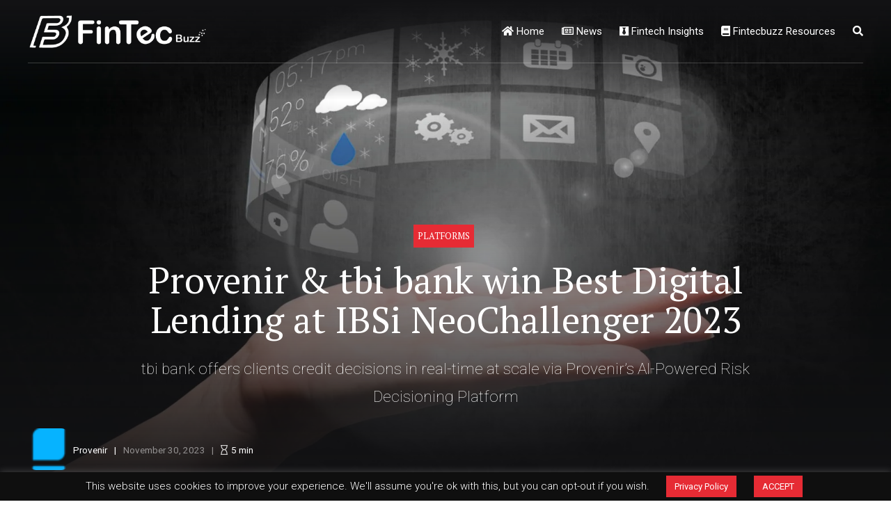

--- FILE ---
content_type: text/css
request_url: https://fintecbuzz.com/wp-includes/css/media-views.css?ver=6.7.2
body_size: 9641
content:
/**
 * Base Styles
 */
.media-modal * {
	box-sizing: content-box;
}

.media-modal input,
.media-modal select,
.media-modal textarea {
	box-sizing: border-box;
}

.media-modal,
.media-frame {
	font-family: -apple-system, BlinkMacSystemFont, "Segoe UI", Roboto, Oxygen-Sans, Ubuntu, Cantarell, "Helvetica Neue", sans-serif;
	font-size: 12px;
	-webkit-overflow-scrolling: touch;
}

.media-modal legend {
	padding: 0;
	font-size: 13px;
}

.media-modal label {
	font-size: 13px;
}

.media-modal .legend-inline {
	position: absolute;
	transform: translate(-100%, 50%);
	margin-left: -1%;
	line-height: 1.2;
}

.media-frame a {
	border-bottom: none;
	color: #2271b1;
}

.media-frame a:hover,
.media-frame a:active {
	color: #135e96;
}

.media-frame a:focus {
	box-shadow: 0 0 0 2px #2271b1;
	color: #043959;
	/* Only visible in Windows High Contrast mode */
	outline: 2px solid transparent;
}

.media-frame a.button {
	color: #2c3338;
}

.media-frame a.button:hover {
	color: #1d2327;
}

.media-frame a.button-primary,
.media-frame a.button-primary:hover {
	color: #fff;
}

.media-frame input,
.media-frame textarea {
	padding: 6px 8px;
}

.media-frame select,
.wp-admin .media-frame select {
	min-height: 30px;
	vertical-align: middle;
}

.media-frame input[type="text"],
.media-frame input[type="password"],
.media-frame input[type="color"],
.media-frame input[type="date"],
.media-frame input[type="datetime"],
.media-frame input[type="datetime-local"],
.media-frame input[type="email"],
.media-frame input[type="month"],
.media-frame input[type="number"],
.media-frame input[type="search"],
.media-frame input[type="tel"],
.media-frame input[type="time"],
.media-frame input[type="url"],
.media-frame input[type="week"],
.media-frame textarea,
.media-frame select {
	box-shadow: 0 0 0 transparent;
	border-radius: 4px;
	border: 1px solid #8c8f94;
	background-color: #fff;
	color: #2c3338;
	font-family: -apple-system, BlinkMacSystemFont, "Segoe UI", Roboto, Oxygen-Sans, Ubuntu, Cantarell, "Helvetica Neue", sans-serif;
	font-size: 13px;
	line-height: 1.38461538;
}

.media-frame input[type="text"],
.media-frame input[type="password"],
.media-frame input[type="date"],
.media-frame input[type="datetime"],
.media-frame input[type="datetime-local"],
.media-frame input[type="email"],
.media-frame input[type="month"],
.media-frame input[type="number"],
.media-frame input[type="search"],
.media-frame input[type="tel"],
.media-frame input[type="time"],
.media-frame input[type="url"],
.media-frame input[type="week"] {
	padding: 0 8px;
	/* inherits font size 13px */
	line-height: 2.15384615; /* 28px */
}

/* Search field in the Media Library toolbar */
.media-frame.mode-grid .wp-filter input[type="search"] {
	font-size: 14px;
	line-height: 2;
}

.media-frame input[type="text"]:focus,
.media-frame input[type="password"]:focus,
.media-frame input[type="number"]:focus,
.media-frame input[type="search"]:focus,
.media-frame input[type="email"]:focus,
.media-frame input[type="url"]:focus,
.media-frame textarea:focus,
.media-frame select:focus {
	border-color: #3582c4;
	box-shadow: 0 0 0 1px #3582c4;
	outline: 2px solid transparent;
}

.media-frame input:disabled,
.media-frame textarea:disabled,
.media-frame input[readonly],
.media-frame textarea[readonly] {
	background-color: #f0f0f1;
}

.media-frame input[type="search"] {
	-webkit-appearance: textfield;
}

.media-frame ::-webkit-input-placeholder {
	color: #646970;
}

.media-frame ::-moz-placeholder {
	color: #646970;
	opacity: 1;
}

.media-frame :-ms-input-placeholder {
	color: #646970;
}

/*
 * In some cases there's the need of higher specificity,
 * for example higher than `.media-embed .setting`.
 */
.media-frame .hidden,
.media-frame .setting.hidden {
	display: none;
}

/*!
 * jQuery UI Draggable/Sortable 1.11.4
 * http://jqueryui.com
 *
 * Copyright jQuery Foundation and other contributors
 * Released under the MIT license.
 * http://jquery.org/license
 */
.ui-draggable-handle,
.ui-sortable-handle {
	touch-action: none;
}

/**
 * Modal
 */
.media-modal {
	position: fixed;
	top: 30px;
	left: 30px;
	right: 30px;
	bottom: 30px;
	z-index: 160000;
}

.wp-customizer .media-modal {
	z-index: 560000;
}

.media-modal-backdrop {
	position: fixed;
	top: 0;
	left: 0;
	right: 0;
	bottom: 0;
	min-height: 360px;
	background: #000;
	opacity: 0.7;
	z-index: 159900;
}

.wp-customizer .media-modal-backdrop {
	z-index: 559900;
}

.media-modal-close {
	position: absolute;
	top: 0;
	right: 0;
	width: 50px;
	height: 50px;
	margin: 0;
	padding: 0;
	border: 1px solid transparent;
	background: none;
	color: #646970;
	z-index: 1000;
	cursor: pointer;
	outline: none;
	transition: color .1s ease-in-out, background .1s ease-in-out;
}

.media-modal-close:hover,
.media-modal-close:active {
	color: #135e96;
}

.media-modal-close:focus {
	color: #135e96;
	border-color: #4f94d4;
	box-shadow: 0 0 3px rgba(34, 113, 177, 0.8);
	/* Only visible in Windows High Contrast mode */
	outline: 2px solid transparent;
}

.media-modal-close span.media-modal-icon {
	background-image: none;
}

.media-modal-close .media-modal-icon:before {
	content: "\f158";
	font: normal 20px/1 dashicons;
	speak: never;
	vertical-align: middle;
	-webkit-font-smoothing: antialiased;
	-moz-osx-font-smoothing: grayscale;
}

.media-modal-content {
	position: absolute;
	top: 0;
	left: 0;
	right: 0;
	bottom: 0;
	overflow: auto;
	min-height: 300px;
	box-shadow: 0 5px 15px rgba(0, 0, 0, 0.7);
	background: #fff;
	-webkit-font-smoothing: subpixel-antialiased;
}

.media-modal-content .media-frame select.attachment-filters {
	margin-top: 32px;
	margin-right: 2%;
	width: 42%;
	width: calc(48% - 12px);
}

/* higher specificity */
.wp-core-ui .media-modal-icon {
	background-image: url(../images/uploader-icons.png);
	background-repeat: no-repeat;
}

/**
 * Toolbar
 */
.media-toolbar {
	position: absolute;
	top: 0;
	left: 0;
	right: 0;
	z-index: 100;
	height: 60px;
	padding: 0 16px;
	border: 0 solid #dcdcde;
	overflow: hidden;
}

.media-frame-toolbar .media-toolbar {
	top: auto;
	bottom: -47px;
	height: auto;
	overflow: visible;
	border-top: 1px solid #dcdcde;
}

.media-toolbar-primary {
	float: right;
	height: 100%;
	position: relative;
}

.media-toolbar-secondary {
	float: left;
	height: 100%;
}

.media-toolbar-primary > .media-button,
.media-toolbar-primary > .media-button-group {
	margin-left: 10px;
	float: left;
	margin-top: 15px;
}

.media-toolbar-secondary > .media-button,
.media-toolbar-secondary > .media-button-group {
	margin-right: 10px;
	margin-top: 15px;
}

/**
 * Sidebar
 */
.media-sidebar {
	position: absolute;
	top: 0;
	right: 0;
	bottom: 0;
	width: 267px;
	padding: 0 16px;
	z-index: 75;
	background: #f6f7f7;
	border-left: 1px solid #dcdcde;
	overflow: auto;
	-webkit-overflow-scrolling: touch;
}

/*
 * Implementation of bottom padding in overflow content differs across browsers.
 * We need a different method. See https://github.com/w3c/csswg-drafts/issues/129
 */
.media-sidebar::after {
	content: "";
	display: flex;
	clear: both;
	height: 24px;
}

.hide-toolbar .media-sidebar {
	bottom: 0;
}

.media-sidebar h2,
.image-details .media-embed h2 {
	position: relative;
	font-weight: 600;
	text-transform: uppercase;
	font-size: 12px;
	color: #646970;
	margin: 24px 0 8px;
}

.media-sidebar .setting,
.attachment-details .setting {
	display: block;
	float: left;
	width: 100%;
	margin: 0 0 10px;
}

.attachment-details h2 {
	display: grid;
	grid-template-columns: auto 5em;
}

.media-sidebar .collection-settings .setting {
	margin: 1px 0;
}

.media-sidebar .setting.has-description,
.attachment-details .setting.has-description {
	margin-bottom: 5px;
}

.media-sidebar .setting .link-to-custom {
	margin: 3px 2px 0;
}

.media-sidebar .setting span, /* Back-compat for pre-5.3 */
.attachment-details .setting span, /* Back-compat for pre-5.3 */
.media-sidebar .setting .name,
.media-sidebar .setting .value,
.attachment-details .setting .name {
	min-width: 30%;
	margin-right: 4%;
	font-size: 12px;
	text-align: right;
	word-wrap: break-word;
}

.media-sidebar .setting .name {
	max-width: 80px;
}

.media-sidebar .setting .value {
	text-align: left;
}

.media-sidebar .setting select {
	max-width: 65%;
}

.media-sidebar .setting input[type="checkbox"],
.media-sidebar .field input[type="checkbox"],
.media-sidebar .setting input[type="radio"],
.media-sidebar .field input[type="radio"],
.attachment-details .setting input[type="checkbox"],
.attachment-details .field input[type="checkbox"],
.attachment-details .setting input[type="radio"],
.attachment-details .field input[type="radio"] {
	float: none;
	margin: 8px 3px 0;
	padding: 0;
}

.media-sidebar .setting span, /* Back-compat for pre-5.3 */
.attachment-details .setting span, /* Back-compat for pre-5.3 */
.media-sidebar .setting .name,
.media-sidebar .setting .value,
.media-sidebar .checkbox-label-inline,
.attachment-details .setting .name,
.attachment-details .setting .value,
.compat-item label span {
	float: left;
	min-height: 22px;
	padding-top: 8px;
	line-height: 1.33333333;
	font-weight: 400;
	color: #646970;
}

.media-sidebar .checkbox-label-inline {
	font-size: 12px;
}

.media-sidebar .copy-to-clipboard-container,
.attachment-details .copy-to-clipboard-container {
	flex-wrap: wrap;
	margin-top: 10px;
	margin-left: calc( 35% - 1px );
	padding-top: 10px;
}

/* Needs high specificity. */
.attachment-details .attachment-info .copy-to-clipboard-container {
	float: none;
}

.media-sidebar .copy-to-clipboard-container .success,
.attachment-details .copy-to-clipboard-container .success {
	padding: 0;
	min-height: 0;
	line-height: 2.18181818;
	text-align: left;
	color: #007017;
}

.compat-item label span {
	text-align: right;
}

.media-sidebar .setting input[type="text"],
.media-sidebar .setting input[type="password"],
.media-sidebar .setting input[type="email"],
.media-sidebar .setting input[type="number"],
.media-sidebar .setting input[type="search"],
.media-sidebar .setting input[type="tel"],
.media-sidebar .setting input[type="url"],
.media-sidebar .setting textarea,
.media-sidebar .setting .value,
.attachment-details .setting input[type="text"],
.attachment-details .setting input[type="password"],
.attachment-details .setting input[type="email"],
.attachment-details .setting input[type="number"],
.attachment-details .setting input[type="search"],
.attachment-details .setting input[type="tel"],
.attachment-details .setting input[type="url"],
.attachment-details .setting textarea,
.attachment-details .setting .value,
.attachment-details .setting + .description {
	box-sizing: border-box;
	margin: 1px;
	width: 65%;
	float: right;
}

.media-sidebar .setting .value,
.attachment-details .setting .value,
.attachment-details .setting + .description {
	margin: 0 1px;
	text-align: left;
}

.attachment-details .setting + .description {
	clear: both;
	font-size: 12px;
	font-style: normal;
	margin-bottom: 10px;
}

.media-sidebar .setting textarea,
.attachment-details .setting textarea,
.compat-item .field textarea {
	height: 62px;
	resize: vertical;
}

.media-sidebar .alt-text textarea,
.attachment-details .alt-text textarea,
.compat-item .alt-text textarea,
.alt-text textarea {
	height: 50px;
}

.compat-item {
	float: left;
	width: 100%;
	overflow: hidden;
}

.compat-item table {
	width: 100%;
	table-layout: fixed;
	border-spacing: 0;
	border: 0;
}

.compat-item tr {
	padding: 2px 0;
	display: block;
	overflow: hidden;
}

.compat-item .label,
.compat-item .field {
	display: block;
	margin: 0;
	padding: 0;
}

.compat-item .label {
	min-width: 30%;
	margin-right: 4%;
	float: left;
	text-align: right;
}

.compat-item .label span {
	display: block;
	width: 100%;
}

.compat-item .field {
	float: right;
	width: 65%;
	margin: 1px;
}

.compat-item .field input[type="text"],
.compat-item .field input[type="password"],
.compat-item .field input[type="email"],
.compat-item .field input[type="number"],
.compat-item .field input[type="search"],
.compat-item .field input[type="tel"],
.compat-item .field input[type="url"],
.compat-item .field textarea {
	width: 100%;
	margin: 0;
	box-sizing: border-box;
}

.sidebar-for-errors .attachment-details,
.sidebar-for-errors .compat-item,
.sidebar-for-errors .media-sidebar .media-progress-bar,
.sidebar-for-errors .upload-details {
	display: none !important;
}

/**
 * Menu
 */
.media-menu {
	position: absolute;
	top: 0;
	left: 0;
	right: 0;
	bottom: 0;
	margin: 0;
	padding: 50px 0 10px;
	background: #f6f7f7;
	border-right-width: 1px;
	border-right-style: solid;
	border-right-color: #c3c4c7;
	-webkit-user-select: none;
	user-select: none;
}

.media-menu .media-menu-item {
	display: block;
	box-sizing: border-box;
	width: 100%;
	position: relative;
	border: 0;
	margin: 0;
	padding: 8px 20px;
	font-size: 14px;
	line-height: 1.28571428;
	background: transparent;
	color: #2271b1;
	text-align: left;
	text-decoration: none;
	cursor: pointer;
}

.media-menu .media-menu-item:hover {
	background: rgba(0, 0, 0, 0.04);
}

.media-menu .media-menu-item:active {
	color: #2271b1;
	outline: none;
}

.media-menu .active,
.media-menu .active:hover {
	color: #1d2327;
	font-weight: 600;
}

.media-menu .media-menu-item:focus {
	box-shadow: 0 0 0 2px #2271b1;
	color: #043959;
	/* Only visible in Windows High Contrast mode */
	outline: 2px solid transparent;
}

.media-menu .separator {
	height: 0;
	margin: 12px 20px;
	padding: 0;
	border-top: 1px solid #dcdcde;
}

/**
 * Menu
 */
.media-router {
	position: relative;
	padding: 0 6px;
	margin: 0;
	clear: both;
}

.media-router .media-menu-item {
	position: relative;
	float: left;
	border: 0;
	margin: 0;
	padding: 8px 10px 9px;
	height: 18px;
	line-height: 1.28571428;
	font-size: 14px;
	text-decoration: none;
	background: transparent;
	cursor: pointer;
	transition: none;
}

.media-router .media-menu-item:last-child {
	border-right: 0;
}

.media-router .media-menu-item:hover,
.media-router .media-menu-item:active {
	color: #2271b1;
}

.media-router .active,
.media-router .active:hover {
	color: #1d2327;
}

.media-router .media-menu-item:focus {
	box-shadow: 0 0 0 2px #2271b1;
	color: #043959;
	/* Only visible in Windows High Contrast mode */
	outline: 2px solid transparent;
	z-index: 1;
}

.media-router .active,
.media-router .media-menu-item.active:last-child {
	margin: -1px -1px 0;
	background: #fff;
	border: 1px solid #dcdcde;
	border-bottom: none;
}

.media-router .active:after {
	display: none;
}

/**
 * Frame
 */
.media-frame {
	overflow: hidden;
	position: absolute;
	top: 0;
	left: 0;
	right: 0;
	bottom: 0;
}

.media-frame-menu {
	position: absolute;
	top: 0;
	left: 0;
	bottom: 0;
	width: 200px;
	z-index: 150;
}

.media-frame-title {
	position: absolute;
	top: 0;
	left: 200px;
	right: 0;
	height: 50px;
	z-index: 200;
}

.media-frame-router {
	position: absolute;
	top: 50px;
	left: 200px;
	right: 0;
	height: 36px;
	z-index: 200;
}

.media-frame-content {
	position: absolute;
	top: 84px;
	left: 200px;
	right: 0;
	bottom: 61px;
	height: auto;
	width: auto;
	margin: 0;
	overflow: auto;
	background: #fff;
	border-top: 1px solid #dcdcde;
}

.media-frame-toolbar {
	position: absolute;
	left: 200px;
	right: 0;
	z-index: 100;
	bottom: 60px;
	height: auto;
}

.media-frame.hide-menu .media-frame-title,
.media-frame.hide-menu .media-frame-router,
.media-frame.hide-menu .media-frame-toolbar,
.media-frame.hide-menu .media-frame-content {
	left: 0;
}

.media-frame.hide-toolbar .media-frame-content {
	bottom: 0;
}

.media-frame.hide-router .media-frame-content {
	top: 50px;
}

.media-frame.hide-menu .media-frame-menu,
.media-frame.hide-menu .media-frame-menu-heading,
.media-frame.hide-router .media-frame-router,
.media-frame.hide-toolbar .media-frame-toolbar {
	display: none;
}

.media-frame-title h1 {
	padding: 0 16px;
	font-size: 22px;
	line-height: 2.27272727;
	margin: 0;
}

.media-frame-menu-heading,
.media-attachments-filter-heading {
	position: absolute;
	left: 20px;
	top: 22px;
	margin: 0;
	font-size: 13px;
	line-height: 1;
	/* Above the media-frame-menu. */
	z-index: 151;
}

.media-attachments-filter-heading {
	top: 10px;
	left: 16px;
}

.mode-grid .media-attachments-filter-heading {
	top: 0;
	left: -9999px;
}

.mode-grid .media-frame-actions-heading {
	display: none;
}

.wp-core-ui .button.media-frame-menu-toggle {
	display: none;
}

.media-frame-title .suggested-dimensions {
	font-size: 14px;
	float: right;
	margin-right: 20px;
}

.media-frame-content .crop-content {
	height: 100%;
}

.options-general-php .crop-content.site-icon,
.wp-customizer:not(.mobile) .media-frame-content .crop-content.site-icon {
	margin-right: 300px;
}

.media-frame-content .crop-content .crop-image {
	display: block;
	margin: auto;
	max-width: 100%;
	max-height: 100%;
}

.media-frame-content .crop-content .upload-errors {
	position: absolute;
	width: 300px;
	top: 50%;
	left: 50%;
	margin-left: -150px;
	margin-right: -150px;
	z-index: 600000;
}

/**
 * Iframes
 */
.media-frame .media-iframe {
	overflow: hidden;
}

.media-frame .media-iframe,
.media-frame .media-iframe iframe {
	height: 100%;
	width: 100%;
	border: 0;
}

/**
 * Attachment Browser Filters
 */
.media-frame select.attachment-filters {
	margin-top: 11px;
	margin-right: 2%;
	max-width: 42%;
	max-width: calc(48% - 12px);
}

.media-frame select.attachment-filters:last-of-type {
	margin-right: 0;
}

/**
 * Search
 */
.media-frame .search {
	margin: 32px 0 0;
	padding: 4px;
	font-size: 13px;
	color: #3c434a;
	font-family: -apple-system, BlinkMacSystemFont, "Segoe UI", Roboto, Oxygen-Sans, Ubuntu, Cantarell, "Helvetica Neue", sans-serif;
	-webkit-appearance: none;
}

.media-toolbar-primary .search {
	max-width: 100%;
}

.media-modal .media-frame .media-search-input-label {
	position: absolute;
	left: 0;
	top: 10px;
	margin: 0;
	line-height: 1;
}

/**
 * Attachments
 */
.wp-core-ui .attachments {
	margin: 0;
	-webkit-overflow-scrolling: touch;
}

/**
 * Attachment
 */
.wp-core-ui .attachment {
	position: relative;
	float: left;
	padding: 8px;
	margin: 0;
	color: #3c434a;
	cursor: pointer;
	list-style: none;
	text-align: center;
	-webkit-user-select: none;
	user-select: none;
	width: 25%;
	box-sizing: border-box;
}

.wp-core-ui .attachment:focus,
.wp-core-ui .selected.attachment:focus,
.wp-core-ui .attachment.details:focus {
	box-shadow:
		inset 0 0 2px 3px #fff,
		inset 0 0 0 7px #4f94d4;
	/* Only visible in Windows High Contrast mode */
	outline: 2px solid transparent;
	outline-offset: -6px;
}

.wp-core-ui .selected.attachment {
	box-shadow:
		inset 0 0 0 5px #fff,
		inset 0 0 0 7px #c3c4c7;
}

.wp-core-ui .attachment.details {
	box-shadow:
		inset 0 0 0 3px #fff,
		inset 0 0 0 7px #2271b1;
}

.wp-core-ui .attachment-preview {
	position: relative;
	box-shadow:
		inset 0 0 15px rgba(0, 0, 0, 0.1),
		inset 0 0 0 1px rgba(0, 0, 0, 0.05);
	background: #f0f0f1;
	cursor: pointer;
}

.wp-core-ui .attachment-preview:before {
	content: "";
	display: block;
	padding-top: 100%;
}

.wp-core-ui .attachment .icon {
	margin: 0 auto;
	overflow: hidden;
}

.wp-core-ui .attachment .thumbnail {
	overflow: hidden;
	position: absolute;
	top: 0;
	right: 0;
	bottom: 0;
	left: 0;
	opacity: 1;
	transition: opacity .1s;
}

.wp-core-ui .attachment .portrait img {
	max-width: 100%;
}

.wp-core-ui .attachment .landscape img {
	max-height: 100%;
}

.wp-core-ui .attachment .thumbnail:after {
	content: "";
	display: block;
	position: absolute;
	top: 0;
	left: 0;
	right: 0;
	bottom: 0;
	box-shadow: inset 0 0 0 1px rgba(0, 0, 0, 0.1);
	overflow: hidden;
}

.wp-core-ui .attachment .thumbnail img {
	top: 0;
	left: 0;
}

.wp-core-ui .attachment .thumbnail .centered {
	position: absolute;
	top: 0;
	left: 0;
	width: 100%;
	height: 100%;
	transform: translate( 50%, 50% );
}

.wp-core-ui .attachment .thumbnail .centered img {
	transform: translate( -50%, -50% );
}

.wp-core-ui .attachments-browser .attachment .thumbnail .centered img.icon {
	transform: translate( -50%, -70% );
}

.wp-core-ui .attachment .filename {
	position: absolute;
	left: 0;
	right: 0;
	bottom: 0;
	overflow: hidden;
	max-height: 100%;
	word-wrap: break-word;
	text-align: center;
	font-weight: 600;
	background: rgba(255, 255, 255, 0.8);
	box-shadow: inset 0 0 0 1px rgba(0, 0, 0, 0.15);
}

.wp-core-ui .attachment .filename div {
	padding: 5px 10px;
}

.wp-core-ui .attachment .thumbnail img {
	position: absolute;
}

.wp-core-ui .attachment-close {
	display: block;
	position: absolute;
	top: 5px;
	right: 5px;
	height: 22px;
	width: 22px;
	padding: 0;
	background-color: #fff;
	background-position: -96px 4px;
	border-radius: 3px;
	box-shadow: 0 0 0 1px rgba(0, 0, 0, 0.3);
	transition: none;
}

.wp-core-ui .attachment-close:hover,
.wp-core-ui .attachment-close:focus {
	background-position: -36px 4px;
}

.wp-core-ui .attachment .check {
	display: none;
	height: 24px;
	width: 24px;
	padding: 0;
	border: 0;
	position: absolute;
	z-index: 10;
	top: 0;
	right: 0;
	outline: none;
	background: #f0f0f1;
	cursor: pointer;
	box-shadow: 0 0 0 1px #fff, 0 0 0 2px rgba(0, 0, 0, 0.15);
}

.wp-core-ui .attachment .check .media-modal-icon {
	display: block;
	background-position: -1px 0;
	height: 15px;
	width: 15px;
	margin: 5px;
}

.wp-core-ui .attachment .check:hover .media-modal-icon {
	background-position: -40px 0;
}

.wp-core-ui .attachment.selected .check {
	display: block;
}

.wp-core-ui .attachment.details .check,
.wp-core-ui .attachment.selected .check:focus,
.wp-core-ui .media-frame.mode-grid .attachment.selected .check {
	background-color: #2271b1;
	box-shadow:
		0 0 0 1px #fff,
		0 0 0 2px #2271b1;
}

.wp-core-ui .attachment.selected .check:focus {
	/* Only visible in Windows High Contrast mode */
	outline: 2px solid transparent;
}

.wp-core-ui .attachment.details .check .media-modal-icon,
.wp-core-ui .media-frame.mode-grid .attachment.selected .check .media-modal-icon {
	background-position: -21px 0;
}

.wp-core-ui .attachment.details .check:hover .media-modal-icon,
.wp-core-ui .attachment.selected .check:focus .media-modal-icon,
.wp-core-ui .media-frame.mode-grid .attachment.selected .check:hover .media-modal-icon {
	background-position: -60px 0;
}

.wp-core-ui .media-frame .attachment .describe {
	position: relative;
	display: block;
	width: 100%;
	margin: 0;
	padding: 0 8px;
	font-size: 12px;
	border-radius: 0;
}

/**
 * Attachments Browser
 */
.media-frame .attachments-browser {
	position: relative;
	width: 100%;
	height: 100%;
	overflow: hidden;
}

.attachments-browser .media-toolbar {
	right: 300px;
	height: 72px;
	background: #fff;
}

.attachments-browser.hide-sidebar .media-toolbar {
	right: 0;
}

.attachments-browser .media-toolbar-primary > .media-button,
.attachments-browser .media-toolbar-primary > .media-button-group,
.attachments-browser .media-toolbar-secondary > .media-button,
.attachments-browser .media-toolbar-secondary > .media-button-group {
	margin: 10px 0;
}

.attachments-browser .attachments {
	padding: 2px 8px 8px;
}

.attachments-browser:not(.has-load-more) .attachments,
.attachments-browser.has-load-more .attachments-wrapper,
.attachments-browser .uploader-inline {
	position: absolute;
	top: 72px;
	left: 0;
	right: 300px;
	bottom: 0;
	overflow: auto;
	outline: none;
}

.attachments-browser .uploader-inline.hidden {
	display: none;
}

.attachments-browser .media-toolbar-primary {
	max-width: 33%;
}

.mode-grid .attachments-browser .media-toolbar-primary {
	display: flex;
	align-items: center;
	column-gap: .5rem;
	margin: 11px 0;
}

.mode-grid .attachments-browser .media-toolbar-mode-select .media-toolbar-primary {
	display: none;
}

.attachments-browser .media-toolbar-secondary {
	max-width: 66%;
}

.uploader-inline .close {
	background-color: transparent;
	border: 0;
	cursor: pointer;
	height: 48px;
	outline: none;
	padding: 0;
	position: absolute;
	right: 2px;
	text-align: center;
	top: 2px;
	width: 48px;
	z-index: 1;
}

.uploader-inline .close:before {
	font: normal 30px/1 dashicons !important;
	color: #50575e;
	display: inline-block;
	content: "\f335";
	font-weight: 300;
	margin-top: 1px;
}

.uploader-inline .close:focus {
	outline: 1px solid #4f94d4;
	box-shadow: 0 0 3px rgba(34, 113, 177, 0.8);
}

.attachments-browser.hide-sidebar .attachments,
.attachments-browser.hide-sidebar .uploader-inline {
	right: 0;
	margin-right: 0;
}

.attachments-browser .instructions {
	display: inline-block;
	margin-top: 16px;
	line-height: 1.38461538;
	font-size: 13px;
	color: #646970;
}

.attachments-browser .no-media {
	padding: 2em 0 0 2em;
}

.more-loaded .attachment:not(.found-media) {
	background: #dcdcde;
}

.load-more-wrapper {
	clear: both;
	display: flex;
	flex-wrap: wrap;
	align-items: center;
	justify-content: center;
	padding: 1em 0;
}

.load-more-wrapper .load-more-count {
	min-width: 100%;
	margin: 0 0 1em;
	text-align: center;
}

.load-more-wrapper .load-more {
	margin: 0;
}

/* Needs high specificity. */
.media-frame .load-more-wrapper .load-more + .spinner {
	float: none;
	margin: 0 -30px 0 10px;
}

/* Reset spinner margin when the button is hidden to avoid horizontal scrollbar. */
.media-frame .load-more-wrapper .load-more.hidden + .spinner {
	margin: 0;
}

/* Force a new row within the flex container. */
.load-more-wrapper::after {
	content: "";
	min-width: 100%;
	order: 1;
}

.load-more-wrapper .load-more-jump {
	margin: 0 0 0 12px;
}

.attachment.new-media {
	outline: 2px dotted #c3c4c7;
}

/**
 * Progress Bar
 */
.media-progress-bar {
	position: relative;
	height: 10px;
	width: 70%;
	margin: 10px auto;
	border-radius: 10px;
	background: #dcdcde;
	background: rgba(0, 0, 0, 0.1);
}

.media-progress-bar div {
	height: 10px;
	min-width: 20px;
	width: 0;
	background: #2271b1;
	border-radius: 10px;
	transition: width 300ms;
}

.media-uploader-status .media-progress-bar {
	display: none;
	width: 100%;
}

.uploading.media-uploader-status .media-progress-bar {
	display: block;
}

.attachment-preview .media-progress-bar {
	position: absolute;
	top: 50%;
	left: 15%;
	width: 70%;
	margin: -5px 0 0;
}

.media-uploader-status {
	position: relative;
	margin: 0 auto;
	padding-bottom: 10px;
	max-width: 400px;
}

.uploader-inline .media-uploader-status h2 {
	display: none;
}

.media-uploader-status .upload-details {
	display: none;
	font-size: 12px;
	color: #646970;
}

.uploading.media-uploader-status .upload-details {
	display: block;
}

.media-uploader-status .upload-detail-separator {
	padding: 0 4px;
}

.media-uploader-status .upload-count {
	color: #3c434a;
}

.media-uploader-status .upload-dismiss-errors,
.media-uploader-status .upload-errors {
	display: none;
}

.errors.media-uploader-status .upload-dismiss-errors,
.errors.media-uploader-status .upload-errors {
	display: block;
}

.media-uploader-status .upload-dismiss-errors {
	transition: none;
	text-decoration: none;
}

.upload-errors .upload-error {
	padding: 12px;
	margin-bottom: 12px;
	background: #fff;
	border-left: 4px solid #d63638;
	box-shadow: 0 1px 1px 0 rgba(0, 0, 0, 0.1);
}

.uploader-inline .upload-errors .upload-error {
	padding: 12px 30px;
	background-color: #fcf0f1;
	box-shadow: none;
}

.upload-errors .upload-error-filename {
	font-weight: 600;
}

.upload-errors .upload-error-message {
	display: block;
	padding-top: 8px;
	word-wrap: break-word;
}

/**
 * Window and Editor uploaders used to display "drop zones"
 */
.uploader-window,
.wp-editor-wrap .uploader-editor {
	top: 0;
	left: 0;
	right: 0;
	bottom: 0;
	text-align: center;
	display: none;
}

.uploader-window {
	position: fixed;
	z-index: 250000;
	opacity: 0; /* Only the inline uploader is animated with JS, the editor one isn't */
	transition: opacity 250ms;
}

.wp-editor-wrap .uploader-editor {
	position: absolute;
	z-index: 99998; /* under the toolbar */
	background: rgba(140, 143, 148, 0.9);
}

.uploader-window,
.wp-editor-wrap .uploader-editor.droppable {
	background: rgba(10, 75, 120, 0.9);
}

.uploader-window-content,
.wp-editor-wrap .uploader-editor-content {
	position: absolute;
	top: 10px;
	left: 10px;
	right: 10px;
	bottom: 10px;
	border: 1px dashed #fff;
}

/* uploader drop-zone title */
.uploader-window h1, /* Back-compat for pre-5.3 */
.uploader-window .uploader-editor-title,
.wp-editor-wrap .uploader-editor .uploader-editor-title {
	position: absolute;
	top: 50%;
	left: 0;
	right: 0;
	transform: translateY(-50%);
	font-size: 3em;
	line-height: 1.3;
	font-weight: 600;
	color: #fff;
	margin: 0;
	padding: 0 10px;
}

.wp-editor-wrap .uploader-editor .uploader-editor-title {
	display: none;
}

.wp-editor-wrap .uploader-editor.droppable .uploader-editor-title {
	display: block;
}

.uploader-window .media-progress-bar {
	margin-top: 20px;
	max-width: 300px;
	background: transparent;
	border-color: #fff;
	display: none;
}

.uploader-window .media-progress-bar div {
	background: #fff;
}

.uploading .uploader-window .media-progress-bar {
	display: block;
}

.media-frame .uploader-inline {
	margin-bottom: 20px;
	padding: 0;
	text-align: center;
}

.uploader-inline-content {
	position: absolute;
	top: 30%;
	left: 0;
	right: 0;
}

.uploader-inline-content .upload-ui {
	margin: 2em 0;
}

.uploader-inline-content .post-upload-ui {
	margin-bottom: 2em;
}

.uploader-inline .has-upload-message .upload-ui {
	margin: 0 0 4em;
}

.uploader-inline h2 {
	font-size: 20px;
	line-height: 1.4;
	font-weight: 400;
	margin: 0;
}

.uploader-inline .has-upload-message .upload-instructions {
	font-size: 14px;
	color: #3c434a;
	font-weight: 400;
}

.uploader-inline .drop-instructions {
	display: none;
}

.supports-drag-drop .uploader-inline .drop-instructions {
	display: block;
}

.uploader-inline p {
	margin: 0.5em 0;
}

.uploader-inline .media-progress-bar {
	display: none;
}

.uploading.uploader-inline .media-progress-bar {
	display: block;
}

.uploader-inline .browser {
	display: inline-block !important;
}

/**
 * Selection
 */
.media-selection {
	position: absolute;
	top: 0;
	left: 0;
	right: 350px;
	height: 60px;
	padding: 0 0 0 16px;
	overflow: hidden;
	white-space: nowrap;
}

.media-selection .selection-info {
	display: inline-block;
	font-size: 12px;
	height: 60px;
	margin-right: 10px;
	vertical-align: top;
}

.media-selection.empty,
.media-selection.editing {
	display: none;
}

.media-selection.one .edit-selection {
	display: none;
}

.media-selection .count {
	display: block;
	padding-top: 12px;
	font-size: 14px;
	line-height: 1.42857142;
	font-weight: 600;
}

.media-selection .button-link {
	float: left;
	padding: 1px 8px;
	margin: 1px 8px 1px -8px;
	line-height: 1.4;
	border-right: 1px solid #dcdcde;
	color: #2271b1;
	text-decoration: none;
}

.media-selection .button-link:hover,
.media-selection .button-link:focus {
	color: #135e96;
}

.media-selection .button-link:last-child {
	border-right: 0;
	margin-right: 0;
}

.selection-info .clear-selection {
	color: #d63638;
}

.selection-info .clear-selection:hover,
.selection-info .clear-selection:focus {
	color: #d63638;
}

.media-selection .selection-view {
	display: inline-block;
	vertical-align: top;
}

.media-selection .attachments {
	display: inline-block;
	height: 48px;
	margin: 6px;
	padding: 0;
	overflow: hidden;
	vertical-align: top;
}

.media-selection .attachment {
	width: 40px;
	padding: 0;
	margin: 4px;
}

.media-selection .attachment .thumbnail {
	top: 0;
	right: 0;
	bottom: 0;
	left: 0;
}

.media-selection .attachment .icon {
	width: 50%;
}

.media-selection .attachment-preview {
	box-shadow: none;
	background: none;
}

.wp-core-ui .media-selection .attachment:focus,
.wp-core-ui .media-selection .selected.attachment:focus,
.wp-core-ui .media-selection .attachment.details:focus {
	box-shadow:
		0 0 0 1px #fff,
		0 0 2px 3px #4f94d4;
	/* Only visible in Windows High Contrast mode */
	outline: 2px solid transparent;
}

.wp-core-ui .media-selection .selected.attachment {
	box-shadow: none;
}

.wp-core-ui .media-selection .attachment.details {
	box-shadow:
		0 0 0 1px #fff,
		0 0 0 3px #2271b1;
}

.media-selection:after {
	content: "";
	display: block;
	position: absolute;
	top: 0;
	right: 0;
	bottom: 0;
	width: 25px;
	background-image: linear-gradient(to left,#fff,rgba(255, 255, 255, 0));
}

.media-selection .attachment .filename {
	display: none;
}

/**
 * Spinner
 */
.media-frame .spinner {
	background: url(../images/spinner.gif) no-repeat;
	background-size: 20px 20px;
	float: right;
	display: inline-block;
	visibility: hidden;
	opacity: 0.7;
	filter: alpha(opacity=70);
	width: 20px;
	height: 20px;
	margin: 0;
	vertical-align: middle;
}

.media-frame .media-sidebar .settings-save-status .spinner {
	position: absolute;
	right: 0;
	top: 0;
}

.media-frame.mode-grid .spinner {
	margin: 0;
	float: none;
	vertical-align: middle;
}

.media-modal .media-toolbar .spinner {
	float: none;
	vertical-align: bottom;
	margin: 0 0 5px 5px;
}

.media-frame .instructions + .spinner.is-active {
	vertical-align: middle;
}

.media-frame .spinner.is-active {
	visibility: visible;
}

/**
 * Attachment Details
 */
.attachment-details {
	position: relative;
	overflow: auto;
}

.attachment-details .settings-save-status {
	text-align: right;
	text-transform: none;
	font-weight: 400;
}

.attachment-details .settings-save-status .spinner {
	float: none;
	margin-left: 5px;
}

.attachment-details .settings-save-status .saved {
	display: none;
}

.attachment-details.save-waiting .settings-save-status .spinner {
	visibility: visible;
}

.attachment-details.save-complete .settings-save-status .saved {
	display: inline-block;
}

.attachment-info {
	overflow: hidden;
	min-height: 60px;
	margin-bottom: 16px;
	line-height: 1.5;
	color: #646970;
	border-bottom: 1px solid #dcdcde;
	padding-bottom: 11px;
}

.attachment-info .wp-media-wrapper {
	margin-bottom: 8px;
}

.attachment-info .wp-media-wrapper.wp-audio {
	margin-top: 13px;
}

.attachment-info .filename {
	font-weight: 600;
	color: #3c434a;
	word-wrap: break-word;
}

.attachment-info .thumbnail {
	position: relative;
	float: left;
	max-width: 120px;
	max-height: 120px;
	margin-top: 5px;
	margin-right: 10px;
	margin-bottom: 5px;
}

.uploading .attachment-info .thumbnail {
	width: 120px;
	height: 80px;
	box-shadow: inset 0 0 15px rgba(0, 0, 0, 0.1);
}

.uploading .attachment-info .media-progress-bar {
	margin-top: 35px;
}

.attachment-info .thumbnail-image:after {
	content: "";
	display: block;
	position: absolute;
	top: 0;
	left: 0;
	right: 0;
	bottom: 0;
	box-shadow: inset 0 0 0 1px rgba(0, 0, 0, 0.15);
	overflow: hidden;
}

.attachment-info .thumbnail img {
	display: block;
	max-width: 120px;
	max-height: 120px;
	margin: 0 auto;
}

.attachment-info .details {
	float: left;
	font-size: 12px;
	max-width: 100%;
}

.attachment-info .edit-attachment,
.attachment-info .delete-attachment,
.attachment-info .trash-attachment,
.attachment-info .untrash-attachment {
	display: block;
	text-decoration: none;
	white-space: nowrap;
}

.attachment-details.needs-refresh .attachment-info .edit-attachment {
	display: none;
}

.attachment-info .edit-attachment {
	display: block;
}

.media-modal .delete-attachment,
.media-modal .trash-attachment,
.media-modal .untrash-attachment {
	display: inline;
	padding: 0;
	color: #d63638;
}

.media-modal .delete-attachment:hover,
.media-modal .delete-attachment:focus,
.media-modal .trash-attachment:hover,
.media-modal .trash-attachment:focus,
.media-modal .untrash-attachment:hover,
.media-modal .untrash-attachment:focus {
	color: #d63638;
}

/**
 * Attachment Display Settings
 */
.attachment-display-settings {
	width: 100%;
	float: left;
	overflow: hidden;
}

.collection-settings {
	overflow: hidden;
}

.collection-settings .setting input[type="checkbox"] {
	float: left;
	margin-right: 8px;
}

.collection-settings .setting span, /* Back-compat for pre-5.3 */
.collection-settings .setting .name {
	min-width: inherit;
}

/**
 * Image Editor
 */
.media-modal .imgedit-wrap {
	position: static;
}

.media-modal .imgedit-wrap .imgedit-panel-content {
	padding: 16px 16px 0;
	overflow: visible;
}

/*
 * Implementation of bottom padding in overflow content differs across browsers.
 * We need a different method. See https://github.com/w3c/csswg-drafts/issues/129
 */
.media-modal .imgedit-wrap .imgedit-save-target {
	margin: 8px 0 24px;
}

.media-modal .imgedit-group {
	background: none;
	border: none;
	box-shadow: none;
	margin: 0;
	padding: 0;
	position: relative; /* RTL fix, #WP29352 */
}

.media-modal .imgedit-group.imgedit-panel-active {
	margin-bottom: 16px;
	padding-bottom: 16px;
}

.media-modal .imgedit-group-top {
	margin: 0;
}

.media-modal .imgedit-group-top h2,
.media-modal .imgedit-group-top h2 .button-link {
	display: inline-block;
	text-transform: uppercase;
	font-size: 12px;
	color: #646970;
	margin: 0;
	margin-top: 3px;
}

.media-modal .imgedit-group-top h2 a,
.media-modal .imgedit-group-top h2 .button-link {
	text-decoration: none;
	color: #646970;
}

/* higher specificity than media.css */
.wp-core-ui.media-modal .image-editor .imgedit-help-toggle,
.wp-core-ui.media-modal .image-editor .imgedit-help-toggle:hover,
.wp-core-ui.media-modal .image-editor .imgedit-help-toggle:active {
	border: 1px solid transparent;
	margin: 0;
	padding: 0;
	background: transparent;
	color: #2271b1;
	font-size: 20px;
	line-height: 1;
	cursor: pointer;
	box-sizing: content-box;
	box-shadow: none;
}

.wp-core-ui.media-modal .image-editor .imgedit-help-toggle:focus {
	color: #2271b1;
	border-color: #2271b1;
	box-shadow: 0 0 0 1px #2271b1;
	/* Only visible in Windows High Contrast mode */
	outline: 2px solid transparent;
}

.wp-core-ui.media-modal .imgedit-group-top .dashicons-arrow-down.imgedit-help-toggle {
	margin-top: -3px;
}

.wp-core-ui.media-modal .image-editor h3 .imgedit-help-toggle {
	margin-top: -2px;
}

.media-modal .imgedit-help-toggled span.dashicons:before {
	content: "\f142";
}

.media-modal .imgedit-thumbnail-preview {
	margin: 10px 8px 0 0;
}

.imgedit-thumbnail-preview-caption {
	display: block;
}

.media-modal .imgedit-wrap div.updated, /* Back-compat for pre-5.5 */
.media-modal .imgedit-wrap .notice {
	margin: 0 16px;
}

/**
 * Embed from URL and Image Details
 */
.embed-url {
	display: block;
	position: relative;
	padding: 16px;
	margin: 0;
	z-index: 250;
	background: #fff;
	font-size: 18px;
}

.media-frame .embed-url input {
	font-size: 18px;
	line-height: 1.22222222; /* 22px */
	padding: 12px 40px 12px 14px; /* right padding to leave room for the spinner */
	width: 100%;
	min-width: 200px;
	box-shadow: inset 2px 2px 4px -2px rgba(0, 0, 0, 0.1);
}

.media-frame .embed-url input::-ms-clear {
	display: none; /* the "x" in IE 11 conflicts with the spinner */
}

.media-frame .embed-url .spinner {
	position: absolute;
	top: 32px;
	right: 26px;
}

.media-frame .embed-loading .embed-url .spinner {
	visibility: visible;
}

.embed-link-settings,
.embed-media-settings {
	position: absolute;
	top: 82px;
	left: 0;
	right: 0;
	bottom: 0;
	padding: 0 16px;
	overflow: auto;
}

.media-embed .embed-link-settings .link-text {
	margin-top: 0;
}

/*
 * Implementation of bottom padding in overflow content differs across browsers.
 * We need a different method. See https://github.com/w3c/csswg-drafts/issues/129
 */
.embed-link-settings::after,
.embed-media-settings::after {
	content: "";
	display: flex;
	clear: both;
	height: 24px;
}

.media-embed .embed-link-settings {
	/* avoid Firefox to give focus to the embed preview container parent */
	overflow: visible;
}

.embed-preview img,
.embed-preview iframe,
.embed-preview embed,
.mejs-container video {
	max-width: 100%;
	vertical-align: middle;
}

.embed-preview a {
	display: inline-block;
}

.embed-preview img {
	display: block;
	height: auto;
}

.mejs-container:focus {
	outline: 1px solid #2271b1;
	box-shadow: 0 0 0 2px #2271b1;
}

.image-details .media-modal {
	left: 140px;
	right: 140px;
}

.image-details .media-frame-title,
.image-details .media-frame-content,
.image-details .media-frame-router {
	left: 0;
}

.image-details .embed-media-settings {
	top: 0;
	overflow: visible;
	padding: 0;
}

.image-details .embed-media-settings::after {
	content: none;
}

.image-details .embed-media-settings,
.image-details .embed-media-settings div {
	box-sizing: border-box;
}

.image-details .column-settings {
	background: #f6f7f7;
	border-right: 1px solid #dcdcde;
	min-height: 100%;
	width: 55%;
	position: absolute;
	top: 0;
	left: 0;
}

.image-details .column-settings h2 {
	margin: 20px;
	padding-top: 20px;
	border-top: 1px solid #dcdcde;
	color: #1d2327;
}

.image-details .column-image {
	width: 45%;
	position: absolute;
	left: 55%;
	top: 0;
}

.image-details .image {
	margin: 20px;
}

.image-details .image img {
	max-width: 100%;
	max-height: 500px;
}

.image-details .advanced-toggle {
	padding: 0;
	color: #646970;
	text-transform: uppercase;
	text-decoration: none;
}

.image-details .advanced-toggle:hover,
.image-details .advanced-toggle:active {
	color: #646970;
}

.image-details .advanced-toggle:after {
	font: normal 20px/1 dashicons;
	speak: never;
	vertical-align: top;
	-webkit-font-smoothing: antialiased;
	-moz-osx-font-smoothing: grayscale;
	content: "\f140";
	display: inline-block;
	margin-top: -2px;
}

.image-details .advanced-visible .advanced-toggle:after {
	content: "\f142";
}

.image-details .custom-size label, /* Back-compat for pre-5.3 */
.image-details .custom-size .custom-size-setting {
	display: block;
	float: left;
}

.image-details .custom-size .custom-size-setting label {
	float: none;
}

.image-details .custom-size input {
	width: 5em;
}

.image-details .custom-size .sep {
	float: left;
	margin: 26px 6px 0;
}

.image-details .custom-size .description {
	margin-left: 0;
}

.media-embed .thumbnail {
	max-width: 100%;
	max-height: 200px;
	position: relative;
	float: left;
}

.media-embed .thumbnail img {
	max-height: 200px;
	display: block;
}

.media-embed .thumbnail:after {
	content: "";
	display: block;
	position: absolute;
	top: 0;
	left: 0;
	right: 0;
	bottom: 0;
	box-shadow: inset 0 0 0 1px rgba(0, 0, 0, 0.1);
	overflow: hidden;
}

.media-embed .setting,
.media-embed .setting-group {
	width: 100%;
	margin: 10px 0;
	float: left;
	display: block;
	clear: both;
}

.media-embed .setting-group .setting:not(.checkbox-setting) {
	margin: 0;
}

.media-embed .setting.has-description {
	margin-bottom: 5px;
}

.media-embed .description {
	clear: both;
	font-style: normal;
}

.media-embed .content-track + .description {
	line-height: 1.4;
	/* The !important needs to override a high specificity selector from wp-medialement.css */
	max-width: none !important;
}

.media-embed .remove-track {
	margin-bottom: 10px;
}

.image-details .embed-media-settings .setting,
.image-details .embed-media-settings .setting-group {
	float: none;
	width: auto;
}

.image-details .actions {
	margin: 10px 0;
}

.image-details .hidden {
	display: none;
}

.media-embed .setting input[type="text"],
.media-embed .setting textarea,
.media-embed fieldset {
	display: block;
	width: 100%;
	max-width: 400px;
}

.image-details .embed-media-settings .setting input[type="text"],
.image-details .embed-media-settings .setting textarea {
	max-width: inherit;
	width: 70%;
}

.image-details .embed-media-settings .setting input.link-to-custom,
.image-details .embed-media-settings .link-target,
.image-details .embed-media-settings .custom-size,
.image-details .embed-media-settings .setting-group,
.image-details .description {
	margin-left: 27%;
	width: 70%;
}

.image-details .description {
	font-style: normal;
	margin-top: 0;
}

.image-details .embed-media-settings .link-target {
	margin-top: 16px;
}

.image-details .checkbox-label,
.audio-details .checkbox-label,
.video-details .checkbox-label {
	vertical-align: baseline;
}

.media-embed .setting input.hidden,
.media-embed .setting textarea.hidden {
	display: none;
}

.media-embed .setting span, /* Back-compat for pre-5.3 */
.media-embed .setting .name,
.media-embed .setting-group .name {
	display: inline-block;
	font-size: 13px;
	line-height: 1.84615384;
	color: #646970;
}

.media-embed .setting span {
	display: block; /* Back-compat for pre-5.3 */
	width: 200px; /* Back-compat for pre-5.3 */
}

.image-details .embed-media-settings .setting span, /* Back-compat for pre-5.3 */
.image-details .embed-media-settings .setting .name {
	float: left;
	width: 25%;
	text-align: right;
	margin: 8px 1% 0;
	line-height: 1.1;
}

/* Buttons group in IE 11. */
.media-frame .setting-group .button-group,
.image-details .embed-media-settings .setting .button-group {
	width: auto;
}

.media-embed-sidebar {
	position: absolute;
	top: 0;
	left: 440px;
}

.advanced-section,
.link-settings {
	margin-top: 10px;
}

/**
 * Button groups fix: can be removed together with the Back-compat for pre-5.3
 */
 .media-frame .setting .button-group {
	 display: flex;
	 margin: 0 !important;
	 max-width: none !important;
 }

/**
 * Localization
 */
.rtl .media-modal,
.rtl .media-frame,
.rtl .media-frame .search,
.rtl .media-frame input[type="text"],
.rtl .media-frame input[type="password"],
.rtl .media-frame input[type="number"],
.rtl .media-frame input[type="search"],
.rtl .media-frame input[type="email"],
.rtl .media-frame input[type="url"],
.rtl .media-frame input[type="tel"],
.rtl .media-frame textarea,
.rtl .media-frame select {
	font-family: Tahoma, sans-serif;
}

:lang(he-il) .rtl .media-modal,
:lang(he-il) .rtl .media-frame,
:lang(he-il) .rtl .media-frame .search,
:lang(he-il) .rtl .media-frame input[type="text"],
:lang(he-il) .rtl .media-frame input[type="password"],
:lang(he-il) .rtl .media-frame input[type="number"],
:lang(he-il) .rtl .media-frame input[type="search"],
:lang(he-il) .rtl .media-frame input[type="email"],
:lang(he-il) .rtl .media-frame input[type="url"],
:lang(he-il) .rtl .media-frame textarea,
:lang(he-il) .rtl .media-frame select {
	font-family: Arial, sans-serif;
}

/**
 * Responsive layout
 */
@media only screen and (max-width: 900px) {
	.media-modal .media-frame-title {
		height: 40px;
	}

	.media-modal .media-frame-title h1 {
		line-height: 2.22222222;
		font-size: 18px;
	}

	.media-modal-close {
		width: 42px;
		height: 42px;
	}

	/* Drop-down menu */
	.media-frame .media-frame-title {
		position: static;
		padding: 0 44px;
		text-align: center;
	}

	.media-frame:not(.hide-menu) .media-frame-router,
	.media-frame:not(.hide-menu) .media-frame-content,
	.media-frame:not(.hide-menu) .media-frame-toolbar {
		left: 0;
	}

	.media-frame:not(.hide-menu) .media-frame-router {
		/* 40 title + (40 - 6) menu toggle button + 6 spacing */
		top: 80px;
	}

	.media-frame:not(.hide-menu) .media-frame-content {
		/* 80 + room for the tabs */
		top: 114px;
	}

	.media-frame.hide-router .media-frame-content {
		top: 80px;
	}

	.media-frame:not(.hide-menu) .media-frame-menu {
		position: static;
		width: 0;
	}

	.media-frame:not(.hide-menu) .media-menu {
		display: none;
		width: auto;
		max-width: 80%;
		overflow: auto;
		z-index: 2000;
		top: 75px;
		left: 50%;
		transform: translateX(-50%);
		right: auto;
		bottom: auto;
		padding: 5px 0;
		border: 1px solid #c3c4c7;
	}

	.media-frame:not(.hide-menu) .media-menu.visible {
		display: block;
	}

	.media-frame:not(.hide-menu) .media-menu > a {
		padding: 12px 16px;
		font-size: 16px;
	}

	.media-frame:not(.hide-menu) .media-menu .separator {
		margin: 5px 10px;
	}

	/* Visually hide the menu heading keeping it available to assistive technologies. */
	.media-frame-menu-heading {
		clip: rect(1px, 1px, 1px, 1px);
		clip-path: inset(50%);
		height: 1px;
		overflow: hidden;
		padding: 0;
		width: 1px;
		word-wrap: normal !important;
	}

	/* Reveal the menu toggle button. */
	.wp-core-ui .media-frame:not(.hide-menu) .button.media-frame-menu-toggle {
		display: inline-flex;
		align-items: center;
		position: absolute;
		left: 50%;
		transform: translateX(-50%);
		margin: -6px 0 0;
		padding: 0 2px 0 12px;
		font-size: 0.875rem;
		font-weight: 600;
		text-decoration: none;
		background: transparent;
		/* Only for IE11 to vertically align text within the inline-flex button */
		height: 0.1%;
		/* Modern browsers */
		min-height: 40px;
	}

	.wp-core-ui .button.media-frame-menu-toggle:hover,
	.wp-core-ui .button.media-frame-menu-toggle:active {
		background: transparent;
		transform: none;
	}

	.wp-core-ui .button.media-frame-menu-toggle:focus {
		/* Only visible in Windows High Contrast mode */
		outline: 1px solid transparent;
	}
	/* End drop-down menu */

	.media-sidebar {
		width: 230px;
	}

	.options-general-php .crop-content.site-icon,
	.wp-customizer:not(.mobile) .media-frame-content .crop-content.site-icon {
		margin-right: 262px;
	}

	.attachments-browser .attachments,
	.attachments-browser .uploader-inline,
	.attachments-browser .media-toolbar,
	.attachments-browser .attachments-wrapper,
	.attachments-browser.has-load-more .attachments-wrapper {
		right: 262px;
	}

	.attachments-browser .media-toolbar {
		height: 82px;
	}

	.attachments-browser .attachments,
	.attachments-browser .uploader-inline,
	.media-frame-content .attachments-browser .attachments-wrapper {
		top: 82px;
	}

	.media-sidebar .setting,
	.attachment-details .setting {
		margin: 6px 0;
	}

	.media-sidebar .setting input,
	.media-sidebar .setting textarea,
	.media-sidebar .setting .name,
	.attachment-details .setting input,
	.attachment-details .setting textarea,
	.attachment-details .setting .name,
	.compat-item label span {
		float: none;
		display: inline-block;
	}

	.media-sidebar .setting span, /* Back-compat for pre-5.3 */
	.attachment-details .setting span, /* Back-compat for pre-5.3 */
	.media-sidebar .checkbox-label-inline {
		float: none;
	}

	.media-sidebar .setting .select-label-inline {
		display: inline;
	}

	.media-sidebar .setting .name,
	.media-sidebar .checkbox-label-inline,
	.attachment-details .setting .name,
	.compat-item label span {
		text-align: inherit;
		min-height: 16px;
		margin: 0;
		padding: 8px 2px 2px;
	}

	/* Needs high specificity. */
	.media-sidebar .setting .copy-to-clipboard-container,
	.attachment-details .attachment-info .copy-to-clipboard-container {
		margin-left: 0;
		padding-top: 0;
	}

	.media-sidebar .setting .copy-attachment-url,
	.attachment-details .attachment-info .copy-attachment-url {
		margin: 0 1px;
	}

	.media-sidebar .setting .value,
	.attachment-details .setting .value {
		float: none;
		width: auto;
	}

	.media-sidebar .setting input[type="text"],
	.media-sidebar .setting input[type="password"],
	.media-sidebar .setting input[type="email"],
	.media-sidebar .setting input[type="number"],
	.media-sidebar .setting input[type="search"],
	.media-sidebar .setting input[type="tel"],
	.media-sidebar .setting input[type="url"],
	.media-sidebar .setting textarea,
	.media-sidebar .setting select,
	.attachment-details .setting input[type="text"],
	.attachment-details .setting input[type="password"],
	.attachment-details .setting input[type="email"],
	.attachment-details .setting input[type="number"],
	.attachment-details .setting input[type="search"],
	.attachment-details .setting input[type="tel"],
	.attachment-details .setting input[type="url"],
	.attachment-details .setting textarea,
	.attachment-details .setting select,
	.attachment-details .setting + .description {
		float: none;
		width: 98%;
		max-width: none;
		height: auto;
	}

	.media-frame .media-toolbar input[type="search"] {
		line-height: 2.25; /* 36px */
	}

	.media-sidebar .setting select.columns,
	.attachment-details .setting select.columns {
		width: auto;
	}

	.media-frame input,
	.media-frame textarea,
	.media-frame .search {
		padding: 3px 6px;
	}

	.wp-admin .media-frame select {
		min-height: 40px;
		font-size: 16px;
		line-height: 1.625;
		padding: 5px 24px 5px 8px;
	}

	.image-details .column-image {
		width: 30%;
		left: 70%;
	}

	.image-details .column-settings {
		width: 70%;
	}

	.image-details .media-modal {
		left: 30px;
		right: 30px;
	}

	.image-details .embed-media-settings .setting,
	.image-details .embed-media-settings .setting-group {
		margin: 20px;
	}

	.image-details .embed-media-settings .setting span, /* Back-compat for pre-5.3 */
	.image-details .embed-media-settings .setting .name {
		float: none;
		text-align: left;
		width: 100%;
		margin-bottom: 4px;
		margin-left: 0;
	}

	.media-modal .legend-inline {
		position: static;
		transform: none;
		margin-left: 0;
		margin-bottom: 6px;
	}

	.image-details .embed-media-settings .setting-group .setting {
		margin-bottom: 0;
	}

	.image-details .embed-media-settings .setting input.link-to-custom,
	.image-details .embed-media-settings .setting input[type="text"],
	.image-details .embed-media-settings .setting textarea {
		width: 100%;
		margin-left: 0;
	}

	.image-details .embed-media-settings .setting.has-description {
		margin-bottom: 5px;
	}

	.image-details .description {
		width: auto;
		margin: 0 20px;
	}

	.image-details .embed-media-settings .custom-size {
		margin-left: 20px;
	}

	.collection-settings .setting input[type="checkbox"] {
		float: none;
		margin-top: 0;
	}

	.media-selection {
		min-width: 120px;
	}

	.media-selection:after {
		background: none;
	}

	.media-selection .attachments {
		display: none;
	}

	.media-modal .attachments-browser .media-toolbar .search {
		max-width: 100%;
		height: auto;
		float: right;
	}

	.media-modal .attachments-browser .media-toolbar .attachment-filters {
		height: auto;
	}

	/* Text inputs need to be 16px, or they force zooming on iOS */
	.media-frame input[type="text"],
	.media-frame input[type="password"],
	.media-frame input[type="number"],
	.media-frame input[type="search"],
	.media-frame input[type="email"],
	.media-frame input[type="url"],
	.media-frame textarea,
	.media-frame select {
		font-size: 16px;
		line-height: 1.5;
	}

	.media-frame .media-toolbar input[type="search"] {
		line-height: 2.3755; /* 38px */
	}

	.media-modal .media-toolbar .spinner {
		margin-bottom: 10px;
	}
}

@media screen and (max-width: 782px) {
	.imgedit-panel-content {
		grid-template-columns: auto;
	}

	.media-frame-toolbar .media-toolbar {
		bottom: -54px;
	}

	.mode-grid .attachments-browser .media-toolbar-primary {
		display: grid;
		grid-template-columns: auto 1fr;
	}

	.mode-grid .attachments-browser .media-toolbar-primary input[type="search"] {
		width: 100%;
	}

	.media-sidebar .copy-to-clipboard-container .success,
	.attachment-details .copy-to-clipboard-container .success {
		font-size: 14px;
		line-height: 2.71428571;
	}

	.media-frame .wp-filter .media-toolbar-secondary {
		position: unset;
	}

	.media-frame .media-toolbar-secondary .spinner {
		position: absolute;
		top: 0;
		bottom: 0;
		margin: auto;
		left: 0;
		right: 0;
		z-index: 9;
	}

	.media-bg-overlay {
		content: '';
		background: #ffffff;
		width: 100%;
		height: 100%;
		display: none;
		position: absolute;
		left: 0;
		right: 0;
		top: 0;
		bottom: 0;
		opacity: 0.6;
	}
}

/* Responsive on portrait and landscape */
@media only screen and (max-width: 640px), screen and (max-height: 400px) {
	/* Full-bleed modal */
	.media-modal,
	.image-details .media-modal {
		position: fixed;
		top: 0;
		left: 0;
		right: 0;
		bottom: 0;
	}

	.media-modal-backdrop {
		position: fixed;
	}

	.options-general-php .crop-content.site-icon,
	.wp-customizer:not(.mobile) .media-frame-content .crop-content.site-icon {
		margin-right: 0;
	}

	.media-sidebar {
		z-index: 1900;
		max-width: 70%;
		bottom: 120%;
		box-sizing: border-box;
		padding-bottom: 0;
	}

	.media-sidebar.visible {
		bottom: 0;
	}

	.attachments-browser .attachments,
	.attachments-browser .uploader-inline,
	.attachments-browser .media-toolbar,
	.media-frame-content .attachments-browser .attachments-wrapper {
		right: 0;
	}

	.image-details .media-frame-title {
		display: block;
		top: 0;
		font-size: 14px;
	}

	.image-details .column-image,
	.image-details .column-settings {
		width: 100%;
		position: relative;
		left: 0;
	}

	.image-details .column-settings {
		padding: 4px 0;
	}

	/* Media tabs on the top */
	.media-frame-content .media-toolbar .instructions {
		display: none;
	}

	/* Change margin direction on load more button in responsive views. */
	.load-more-wrapper .load-more-jump {
		margin: 12px 0 0;
	}

}

@media only screen and (min-width: 901px) and (max-height: 400px) {
	.media-menu,
	.media-frame:not(.hide-menu) .media-menu {
		top: 0;
		padding-top: 44px;
	}

	/* Change margin direction on load more button in responsive views. */
	.load-more-wrapper .load-more-jump {
		margin: 12px 0 0;
	}

}

@media only screen and (max-width: 480px) {
	.wp-core-ui.wp-customizer .media-button {
		margin-top: 13px;
	}
}

/**
 * HiDPI Displays
 */
@media print,
  (min-resolution: 120dpi) {

	.wp-core-ui .media-modal-icon {
		background-image: url(../images/uploader-icons-2x.png);
		background-size: 134px 15px;
	}

	.media-frame .spinner {
		background-image: url(../images/spinner-2x.gif);
	}
}

.media-frame-content[data-columns="1"] .attachment {
	width: 100%;
}

.media-frame-content[data-columns="2"] .attachment {
	width: 50%;
}

.media-frame-content[data-columns="3"] .attachment {
	width: 33.33%;
}

.media-frame-content[data-columns="4"] .attachment {
	width: 25%;
}

.media-frame-content[data-columns="5"] .attachment {
	width: 20%;
}

.media-frame-content[data-columns="6"] .attachment {
	width: 16.66%;
}

.media-frame-content[data-columns="7"] .attachment {
	width: 14.28%;
}

.media-frame-content[data-columns="8"] .attachment {
	width: 12.5%;
}

.media-frame-content[data-columns="9"] .attachment {
	width: 11.11%;
}

.media-frame-content[data-columns="10"] .attachment {
	width: 10%;
}

.media-frame-content[data-columns="11"] .attachment {
	width: 9.09%;
}

.media-frame-content[data-columns="12"] .attachment {
	width: 8.33%;
}
